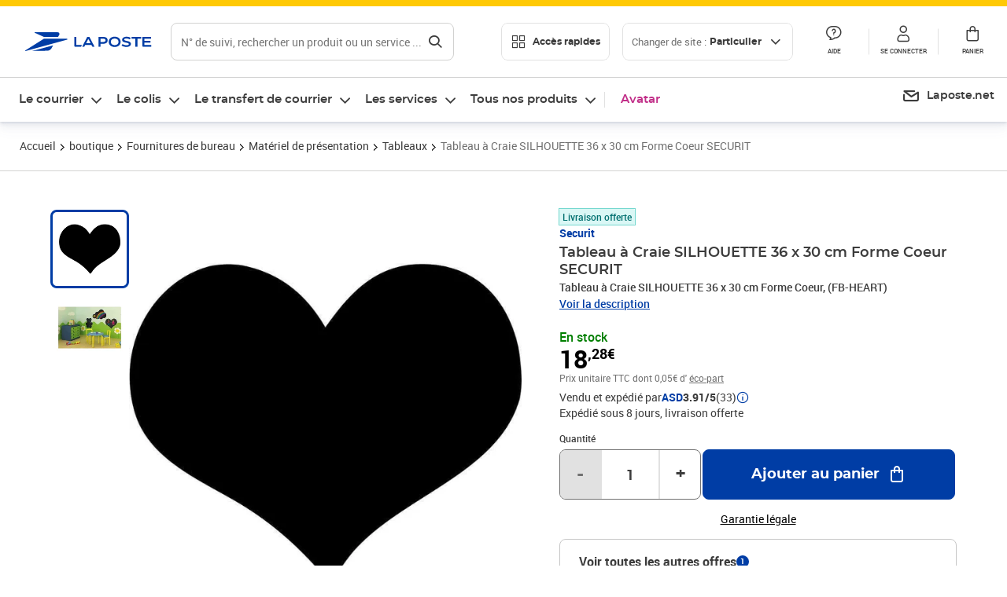

--- FILE ---
content_type: text/plain; charset=utf-8
request_url: https://www.laposte.fr/rb_369fb591-0e3f-448f-8fd8-6b584dd807ff?type=js3&sn=v_4_srv_9_sn_9F1276607E1D9F40D222E6E6A3F14E6D_perc_100000_ol_0_mul_1_app-3A54939d3ad3c86a3c_1_rcs-3Acss_0&svrid=9&flavor=post&vi=APPHBUADKAFMORAHTGFIRMNWMIAFOGDC-0&modifiedSince=1768498406246&bp=3&app=54939d3ad3c86a3c&crc=1670227983&en=s0stmckq&end=1
body_size: -38
content:
OK(OA)|name=ruxitagentjs|featureHash=ICA7NVfhqrux|version=|buildNumber=10327251022105625|lastModification=1768498406246